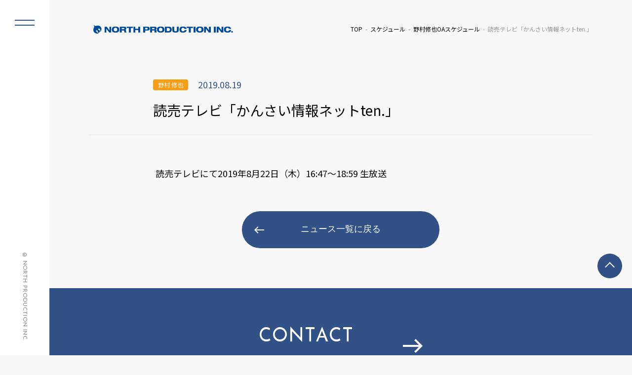

--- FILE ---
content_type: text/html; charset=UTF-8
request_url: https://www.north-pro.com/%E8%AA%AD%E5%A3%B2%E3%83%86%E3%83%AC%E3%83%93%E3%80%8C%E3%81%8B%E3%82%93%E3%81%95%E3%81%84%E6%83%85%E5%A0%B1%E3%83%8D%E3%83%83%E3%83%88ten-%E3%80%8D-22-2/
body_size: 17318
content:
<!DOCTYPE html>
<html lang="ja" class="no-js">
<head prefix="og: http://ogp.me/ns#">
  <meta charset="UTF-8">
  <meta name="viewport" content="width=device-width">
  <meta name="format-detection" content="telephone=no">

	<!--メタタグに出力する内容を変数に格納-->
	
  <script type="module">
    document.documentElement.classList.remove('no-js');
    document.documentElement.classList.add('js');
  </script>


	<meta name="description" content="読売テレビにて2019年8月22日（木）16:47～18:59 生放送">
	<meta name="keywords" content="">
	<meta property="og:type" content="article">
	<meta property="og:locale" content="ja_JP">
	<meta property="og:title" content="読売テレビ「かんさい情報ネットten.」">
	<meta property="og:url" content="https://www.north-pro.com/%e8%aa%ad%e5%a3%b2%e3%83%86%e3%83%ac%e3%83%93%e3%80%8c%e3%81%8b%e3%82%93%e3%81%95%e3%81%84%e6%83%85%e5%a0%b1%e3%83%8d%e3%83%83%e3%83%88ten-%e3%80%8d-22-2/">
	<meta property="og:description" content="読売テレビにて2019年8月22日（木）16:47～18:59 生放送">
	<meta property="og:image" content="https://www.north-pro.com/wp-content/themes/north02/ogp.jpg">
	<meta property="og:site_name" content="株式会社ノースプロダクション">

	<!-- <meta name="twitter:site" content="@twitterアカウント"> -->
  <meta name="twitter:card" content="summary_large_image">
	<!-- <meta name="twitter:creator" content="@twitterアカウント"> -->
	<meta name="twitter:description" content="読売テレビにて2019年8月22日（木）16:47～18:59 生放送">
	<meta name="twitter:image:src" content="https://www.north-pro.com/wp-content/themes/north02/ogp.jpg">

  <!-- <link rel="stylesheet" href="css/normalize.css"> -->
  <link rel="stylesheet" href="https://www.north-pro.com/wp-content/themes/north02/css/reset.css">
  <link rel="stylesheet" href="https://www.north-pro.com/wp-content/themes/north02/style.css">
  <link rel="stylesheet" href="https://www.north-pro.com/wp-content/themes/north02/css/common.css">
  <link rel="stylesheet" href="https://www.north-pro.com/wp-content/themes/north02/css/parts.css">
	<link rel="stylesheet" href="https://www.north-pro.com/wp-content/themes/north02/css/pages.css">
  <link rel="stylesheet" href="https://www.north-pro.com/wp-content/themes/north02/css/top.css">

  <link rel="icon" href="https://www.north-pro.com/wp-content/themes/north02/favicon.ico">
  <link rel="icon" href="https://www.north-pro.com/wp-content/themes/north02/favicon.png" type="image/png">
  <link rel="apple-touch-icon" href="https://www.north-pro.com/wp-content/themes/north02/apple-touch-icon.png">

  <script src="https://ajax.googleapis.com/ajax/libs/jquery/3.4.1/jquery.min.js"></script>
  <script src="https://www.north-pro.com/wp-content/themes/north02/js/common.js"></script>

  <!-- slick -->
  <link rel="stylesheet" type="text/css" href="https://www.north-pro.com/wp-content/themes/north02/lib/slick/slick.css"/>
  <script type="text/javascript" src="https://www.north-pro.com/wp-content/themes/north02/lib/slick/slick.min.js"></script>

	<title>読売テレビ「かんさい情報ネットten.」 &#8211; 株式会社ノースプロダクション</title>
<meta name='robots' content='max-image-preview:large' />
	<style>img:is([sizes="auto" i], [sizes^="auto," i]) { contain-intrinsic-size: 3000px 1500px }</style>
	<script type="text/javascript">
/* <![CDATA[ */
window._wpemojiSettings = {"baseUrl":"https:\/\/s.w.org\/images\/core\/emoji\/16.0.1\/72x72\/","ext":".png","svgUrl":"https:\/\/s.w.org\/images\/core\/emoji\/16.0.1\/svg\/","svgExt":".svg","source":{"concatemoji":"https:\/\/www.north-pro.com\/wp-includes\/js\/wp-emoji-release.min.js?ver=6.8.3"}};
/*! This file is auto-generated */
!function(s,n){var o,i,e;function c(e){try{var t={supportTests:e,timestamp:(new Date).valueOf()};sessionStorage.setItem(o,JSON.stringify(t))}catch(e){}}function p(e,t,n){e.clearRect(0,0,e.canvas.width,e.canvas.height),e.fillText(t,0,0);var t=new Uint32Array(e.getImageData(0,0,e.canvas.width,e.canvas.height).data),a=(e.clearRect(0,0,e.canvas.width,e.canvas.height),e.fillText(n,0,0),new Uint32Array(e.getImageData(0,0,e.canvas.width,e.canvas.height).data));return t.every(function(e,t){return e===a[t]})}function u(e,t){e.clearRect(0,0,e.canvas.width,e.canvas.height),e.fillText(t,0,0);for(var n=e.getImageData(16,16,1,1),a=0;a<n.data.length;a++)if(0!==n.data[a])return!1;return!0}function f(e,t,n,a){switch(t){case"flag":return n(e,"\ud83c\udff3\ufe0f\u200d\u26a7\ufe0f","\ud83c\udff3\ufe0f\u200b\u26a7\ufe0f")?!1:!n(e,"\ud83c\udde8\ud83c\uddf6","\ud83c\udde8\u200b\ud83c\uddf6")&&!n(e,"\ud83c\udff4\udb40\udc67\udb40\udc62\udb40\udc65\udb40\udc6e\udb40\udc67\udb40\udc7f","\ud83c\udff4\u200b\udb40\udc67\u200b\udb40\udc62\u200b\udb40\udc65\u200b\udb40\udc6e\u200b\udb40\udc67\u200b\udb40\udc7f");case"emoji":return!a(e,"\ud83e\udedf")}return!1}function g(e,t,n,a){var r="undefined"!=typeof WorkerGlobalScope&&self instanceof WorkerGlobalScope?new OffscreenCanvas(300,150):s.createElement("canvas"),o=r.getContext("2d",{willReadFrequently:!0}),i=(o.textBaseline="top",o.font="600 32px Arial",{});return e.forEach(function(e){i[e]=t(o,e,n,a)}),i}function t(e){var t=s.createElement("script");t.src=e,t.defer=!0,s.head.appendChild(t)}"undefined"!=typeof Promise&&(o="wpEmojiSettingsSupports",i=["flag","emoji"],n.supports={everything:!0,everythingExceptFlag:!0},e=new Promise(function(e){s.addEventListener("DOMContentLoaded",e,{once:!0})}),new Promise(function(t){var n=function(){try{var e=JSON.parse(sessionStorage.getItem(o));if("object"==typeof e&&"number"==typeof e.timestamp&&(new Date).valueOf()<e.timestamp+604800&&"object"==typeof e.supportTests)return e.supportTests}catch(e){}return null}();if(!n){if("undefined"!=typeof Worker&&"undefined"!=typeof OffscreenCanvas&&"undefined"!=typeof URL&&URL.createObjectURL&&"undefined"!=typeof Blob)try{var e="postMessage("+g.toString()+"("+[JSON.stringify(i),f.toString(),p.toString(),u.toString()].join(",")+"));",a=new Blob([e],{type:"text/javascript"}),r=new Worker(URL.createObjectURL(a),{name:"wpTestEmojiSupports"});return void(r.onmessage=function(e){c(n=e.data),r.terminate(),t(n)})}catch(e){}c(n=g(i,f,p,u))}t(n)}).then(function(e){for(var t in e)n.supports[t]=e[t],n.supports.everything=n.supports.everything&&n.supports[t],"flag"!==t&&(n.supports.everythingExceptFlag=n.supports.everythingExceptFlag&&n.supports[t]);n.supports.everythingExceptFlag=n.supports.everythingExceptFlag&&!n.supports.flag,n.DOMReady=!1,n.readyCallback=function(){n.DOMReady=!0}}).then(function(){return e}).then(function(){var e;n.supports.everything||(n.readyCallback(),(e=n.source||{}).concatemoji?t(e.concatemoji):e.wpemoji&&e.twemoji&&(t(e.twemoji),t(e.wpemoji)))}))}((window,document),window._wpemojiSettings);
/* ]]> */
</script>
<style id='wp-emoji-styles-inline-css' type='text/css'>

	img.wp-smiley, img.emoji {
		display: inline !important;
		border: none !important;
		box-shadow: none !important;
		height: 1em !important;
		width: 1em !important;
		margin: 0 0.07em !important;
		vertical-align: -0.1em !important;
		background: none !important;
		padding: 0 !important;
	}
</style>
<link rel='stylesheet' id='fvp-frontend-css' href='https://www.north-pro.com/wp-content/plugins/featured-video-plus/styles/frontend.css?ver=2.3.3' type='text/css' media='all' />
<link rel='stylesheet' id='jquery.lightbox.min.css-css' href='https://www.north-pro.com/wp-content/plugins/wp-jquery-lightbox/lightboxes/wp-jquery-lightbox/styles/lightbox.min.css?ver=2.3.4' type='text/css' media='all' />
<link rel='stylesheet' id='jqlb-overrides-css' href='https://www.north-pro.com/wp-content/plugins/wp-jquery-lightbox/lightboxes/wp-jquery-lightbox/styles/overrides.css?ver=2.3.4' type='text/css' media='all' />
<style id='jqlb-overrides-inline-css' type='text/css'>

			#outerImageContainer {
				box-shadow: 0 0 4px 2px rgba(0,0,0,.2);
			}
			#imageContainer{
				padding: 6px;
			}
			#imageDataContainer {
				box-shadow: 0 -4px 0 0 #fff, 0 0 4px 2px rgba(0,0,0,.1);
				z-index: auto;
			}
			#prevArrow,
			#nextArrow{
				background-color: rgba(255,255,255,.7;
				color: #000000;
			}
</style>
<script type="text/javascript" src="https://www.north-pro.com/wp-includes/js/jquery/jquery.min.js?ver=3.7.1" id="jquery-core-js"></script>
<script type="text/javascript" src="https://www.north-pro.com/wp-includes/js/jquery/jquery-migrate.min.js?ver=3.4.1" id="jquery-migrate-js"></script>
<script type="text/javascript" src="https://www.north-pro.com/wp-content/plugins/featured-video-plus/js/jquery.fitvids.min.js?ver=master-2015-08" id="jquery.fitvids-js"></script>
<script type="text/javascript" id="fvp-frontend-js-extra">
/* <![CDATA[ */
var fvpdata = {"ajaxurl":"https:\/\/www.north-pro.com\/wp-admin\/admin-ajax.php","nonce":"4e987b061d","fitvids":"1","dynamic":"","overlay":"","opacity":"0.75","color":"b","width":"640"};
/* ]]> */
</script>
<script type="text/javascript" src="https://www.north-pro.com/wp-content/plugins/featured-video-plus/js/frontend.min.js?ver=2.3.3" id="fvp-frontend-js"></script>
<link rel="canonical" href="https://www.north-pro.com/%e8%aa%ad%e5%a3%b2%e3%83%86%e3%83%ac%e3%83%93%e3%80%8c%e3%81%8b%e3%82%93%e3%81%95%e3%81%84%e6%83%85%e5%a0%b1%e3%83%8d%e3%83%83%e3%83%88ten-%e3%80%8d-22-2/" />
<script type="application/ld+json">{"@context":"https://schema.org","@type":"NewsArticle","headline":"読売テレビ「かんさい情報ネットten.」","datePublished":"2019-08-19T10:00:58+09:00","dateModified":"2019-08-15T12:42:36+09:00","inLanguage":"ja","author":{"@type":"Organization","name":"株式会社ノースプロダクション"},"publisher":{"@type":"Organization","name":"株式会社ノースプロダクション","logo":{"@type":"ImageObject","url":"https://www.north-pro.com/wp-content/themes/north02/img/logo.png","width":4614,"height":588}},"mainEntityOfPage":{"@type":"WebPage","@id":"https://www.north-pro.com/%e8%aa%ad%e5%a3%b2%e3%83%86%e3%83%ac%e3%83%93%e3%80%8c%e3%81%8b%e3%82%93%e3%81%95%e3%81%84%e6%83%85%e5%a0%b1%e3%83%8d%e3%83%83%e3%83%88ten-%e3%80%8d-22-2/"},"image":[],"articleBody":"読売テレビにて2019年8月22日（木）16:47～18:59 生放送"}</script><script type="application/ld+json">{"@context":"https://schema.org","@type":"BreadcrumbList","itemListElement":[{"@type":"ListItem","position":1,"name":"TOP","item":"https://www.north-pro.com/"},{"@type":"ListItem","position":2,"name":"スケジュール","item":"https://www.north-pro.com/category/schedule/"},{"@type":"ListItem","position":3,"name":"読売テレビ「かんさい情報ネットten.」","item":"https://www.north-pro.com/%e8%aa%ad%e5%a3%b2%e3%83%86%e3%83%ac%e3%83%93%e3%80%8c%e3%81%8b%e3%82%93%e3%81%95%e3%81%84%e6%83%85%e5%a0%b1%e3%83%8d%e3%83%83%e3%83%88ten-%e3%80%8d-22-2/"}]}</script><link rel="icon" href="https://www.north-pro.com/wp-content/uploads/cropped-north_logo_mark-32x32.png" sizes="32x32" />
<link rel="icon" href="https://www.north-pro.com/wp-content/uploads/cropped-north_logo_mark-192x192.png" sizes="192x192" />
<link rel="apple-touch-icon" href="https://www.north-pro.com/wp-content/uploads/cropped-north_logo_mark-180x180.png" />
<meta name="msapplication-TileImage" content="https://www.north-pro.com/wp-content/uploads/cropped-north_logo_mark-270x270.png" />
</head>

<body class="wp-singular post-template-default single single-post postid-14474 single-format-standard wp-theme-north02">

<header id="header">
	<h1 class="logo">
  <a href="https://www.north-pro.com/">
    <img src="https://www.north-pro.com/wp-content/themes/north02/img/logo.png" 
         alt="株式会社ノースプロダクション">
  </a>
</h1>
	<!-- フロントページ以外にパンくずを表示 -->
			<div id="breadcrumbs"><ul><li class="breadcrumb-top"><a href="https://www.north-pro.com/"><span>TOP</span></a></li><li><a href="https://www.north-pro.com/category/schedule/">スケジュール</a></li><li><a href="https://www.north-pro.com/category/schedule/nomura-oa/">野村修也OAスケジュール</a></li><li>読売テレビ「かんさい情報ネットten.」</li></ul></div>	
		<!-- //フロントページ以外にパンくずを表示 -->
</header>
<div class="contents">

     
    <!-- page-title -->
  <h2 class="page-title">
    <span class="page-title-inner">
      <span class="page-title-inner-head">
                  <span class="category-icon"><a href="https://www.north-pro.com/talents/nomura_shuya">野村 修也</a></span>
                <span class="date">2019.08.19</span>
      </span>
      <span class="page-title-inner-contents">
        読売テレビ「かんさい情報ネットten.」      </span>
    </span>
  </h2>
  <!-- //page-title -->

  <section class="section">
    <div class="section-inner">
            <div class="section-contents">
        
<p>読売テレビにて2019年8月22日（木）16:47～18:59 生放送</p>
      </div>
      <!-- 一覧へ戻る -->
      <div class="return-btn">
        <a href="/news/" class="btn btn-defalt btn-return">ニュース一覧に戻る</a>
      </div>
      <!-- //一覧へ戻る -->
    </div>
  </section>

  
</div>

﻿<aside id="sidebar">
  <button class="menu-trigger">
    <span></span>
    <span></span>
  </button>
  <div class="side-menu">
    <div class="logo"><a href="/"><img src="https://www.north-pro.com/wp-content/themes/north02/img/logo.png" alt="ノースプロダクション"></a></div>
    <div class="side-menu-list-wrap">
      <ul class="side-menu-list">
        <li><a href="/talents/"><h3 class="en">TALENTS</h3><span class="ja">ノースプロダクション所属タレントのご紹介</span></a></li>
        <li><a href="/news/"><h3 class="en">NEWS</h3><span class="ja">所属タレントに関する最新情報・会社からのお知らせ</span></a></li>
        <li><a href="/schedule/"><h3 class="en">SCHEDULE</h3><span class="ja">所属タレントの出演情報・スケジュール</span></a></li>
      </ul>
      <ul class="side-menu-list small">
        <li><a href="/audition/"><h3 class="en">AUDITION</h3><span class="ja">オーディション情報</span></a></li>
        <li><a href="/aboutus/"><h3 class="en">COMPANY</h3><span class="ja">会社概要</span></a></li>
        <li><a href="/saiyou/"><h3 class="en">RECRUIT</h3><span class="ja">採用情報</span></a></li>
        <li><a href="/contact/"><h3 class="en">CONTACT</h3><span class="ja">お問い合わせ</span></a></li>
        <li><a href="/privacy/"><h3 class="en">PRIVACY POLICY</h3><span class="ja">個人情報保護方針について</span></a></li>
      </ul>
    </div>
  </div>
  <div class="copyright"><address class="en">&copy; NORTH PRODUCTION INC. </address></div>
</aside>
<div class="overlay"></div>
﻿<footer id="footer">
  <div id="pagetop"><a href="#header">TOP</a></div>
  <div class="fooer-inner">
    <a href="/contact/" class="fooer-contact-link">
      <div class="fooer-contact-link-inner">
        <h3 class="en">CONTACT</h3>
        <p>弊社へのお問い合わせ・ご相談はこちら</p>  
      </div>
    </a>
  </div>
  <div class="copyright"><address class="en">&copy; NORTH PRODUCTION INC. </address></div>
</footer>
<script type="speculationrules">
{"prefetch":[{"source":"document","where":{"and":[{"href_matches":"\/*"},{"not":{"href_matches":["\/wp-*.php","\/wp-admin\/*","\/wp-content\/uploads\/*","\/wp-content\/*","\/wp-content\/plugins\/*","\/wp-content\/themes\/north02\/*","\/*\\?(.+)"]}},{"not":{"selector_matches":"a[rel~=\"nofollow\"]"}},{"not":{"selector_matches":".no-prefetch, .no-prefetch a"}}]},"eagerness":"conservative"}]}
</script>
<script type="text/javascript" src="https://www.north-pro.com/wp-content/plugins/wp-jquery-lightbox/lightboxes/wp-jquery-lightbox/vendor/jquery.touchwipe.min.js?ver=2.3.4" id="wp-jquery-lightbox-swipe-js"></script>
<script type="text/javascript" src="https://www.north-pro.com/wp-content/plugins/wp-jquery-lightbox/inc/purify.min.js?ver=2.3.4" id="wp-jquery-lightbox-purify-js"></script>
<script type="text/javascript" src="https://www.north-pro.com/wp-content/plugins/wp-jquery-lightbox/lightboxes/wp-jquery-lightbox/vendor/panzoom.min.js?ver=2.3.4" id="wp-jquery-lightbox-panzoom-js"></script>
<script type="text/javascript" id="wp-jquery-lightbox-js-extra">
/* <![CDATA[ */
var JQLBSettings = {"showTitle":"1","useAltForTitle":"1","showCaption":"1","showNumbers":"1","fitToScreen":"0","resizeSpeed":"400","showDownload":"","navbarOnTop":"","marginSize":"0","mobileMarginSize":"10","slideshowSpeed":"4000","allowPinchZoom":"1","borderSize":"6","borderColor":"#ffffff","overlayColor":"#ffffff","overlayOpacity":"0.7","newNavStyle":"1","fixedNav":"1","showInfoBar":"1","prevLinkTitle":"\u524d\u306e\u753b\u50cf","nextLinkTitle":"\u6b21\u306e\u753b\u50cf","closeTitle":"\u30ae\u30e3\u30e9\u30ea\u30fc\u3092\u9589\u3058\u308b","image":"\u753b\u50cf ","of":"\u306e","download":"\u30c0\u30a6\u30f3\u30ed\u30fc\u30c9","pause":"(\u30b9\u30e9\u30a4\u30c9\u30b7\u30e7\u30fc\u3092\u4e00\u6642\u505c\u6b62\u3059\u308b)","play":"(\u30b9\u30e9\u30a4\u30c9\u30b7\u30e7\u30fc\u3092\u518d\u751f\u3059\u308b)"};
/* ]]> */
</script>
<script type="text/javascript" src="https://www.north-pro.com/wp-content/plugins/wp-jquery-lightbox/lightboxes/wp-jquery-lightbox/jquery.lightbox.js?ver=2.3.4" id="wp-jquery-lightbox-js"></script>
</body>
</html>

--- FILE ---
content_type: text/css
request_url: https://www.north-pro.com/wp-content/themes/north02/css/parts.css
body_size: 15321
content:
@charset "UTF-8";
/* -------------------- 汎用パーツ */
/* ------------------------ 基本section */
.section {
  padding: 0 80px;
}

.section-inner {
  max-width: 1280px;
  margin: 0 auto;
}

.section-photo {
  max-width: 960px;
  margin: 0 auto 60px;
  border-radius: 10px;
  text-align: center;
}

.section-photo img {
  border-radius: 10px;
}

.section-contents {
  max-width: 750px;
  margin: 0 auto 60px;
  font-size: 1.8rem;
  line-height: 1.9;
}

.section-contents a {
  text-decoration: underline;
}

.section-contents a:hover {
  text-decoration: none;
}

.section-contents h3 {
  font-size: 3.6rem;
  line-height: 1.3;
  margin-bottom: 50px;
}

.section-contents h4 {
  font-size: 2.4rem;
  font-weight: bold;
  margin-top: 40px;
  margin-bottom: 20px;
}

.section-contents p {
  margin-bottom: 1.5em;
}

.section-contents table {
  width: 100%;
  line-height: 1.6;
}

.section-contents table th, .section-contents table td {
  padding: 25px 25px;
}

.section-contents table th {
  width: 25%;
  border-top: solid 1px #cccccc;
}

.section-contents table td {
  border-top: solid 1px #e5e5e5;
}

.section-contents table tr:last-child th {
  border-bottom: solid 1px #cccccc;
}

.section-contents table tr:last-child td {
  border-bottom: solid 1px #e5e5e5;
}

.section-contents dl.director-list {
  display: -webkit-box;
  display: -ms-flexbox;
  display: flex;
  -webkit-box-align: center;
      -ms-flex-align: center;
          align-items: center;
  -ms-flex-wrap: wrap;
      flex-wrap: wrap;
}

.section-contents dl.director-list dt {
  width: 9em;
}

.section-contents dl.director-list dd {
  width: calc(100% - 9em);
}

.section-contents ul li {
  margin-left: 1em;
  position: relative;
}

.section-contents ul li::before {
  position: absolute;
  content: "・";
  top: 0;
  left: -1em;
}

.section .return-btn {
  margin: 60px auto;
}

.section .require {
  color: #c80505;
}

.section .note {
  font-size: 1.4rem;
}

.section .has-text-align-left {
  text-align: left;
}

.section .has-text-align-right {
  text-align: right;
}

.section .has-text-align-center {
  text-align: center;
}

/* ------------------------ page-title */
.page-title {
  padding: 40px 80px 32px;
  text-align: center;
}

.page-title > .en {
  display: block;
  font-family: 'Josefin Sans', sans-serif;
  font-size: 5.2rem;
  font-weight: 500;
}

.page-title > .ja {
  display: block;
  font-size: 1.8rem;
  font-weight: normal;
}

.page-title-inner {
  display: block;
  position: relative;
  max-width: 1280px;
  margin: 0 auto;
  padding-bottom: 32px;
  border-bottom: solid 1px #e5e5e5;
}

.page-title-inner-head {
  display: -webkit-box;
  display: -ms-flexbox;
  display: flex;
  -webkit-box-align: center;
      -ms-flex-align: center;
          align-items: center;
  max-width: 760px;
  margin: 0 auto 20px;
  font-size: 1.8rem;
}

.page-title-inner-head .category-icon {
  margin-right: 20px;
}

.page-title-inner-head .date {
  color: #325186;
}

.page-title-inner-contents {
  display: block;
  max-width: 760px;
  margin: 0 auto;
  font-size: 2.8rem;
  line-height: 1.3;
  text-align: left;
}

.single .page-title {
  padding-bottom: 0px;
  margin-bottom: 60px;
}

/* ------------------------ button */
a.btn,
span.btn,
input.btn,
button.btn {
  position: relative;
  display: -webkit-box;
  display: -ms-flexbox;
  display: flex;
  -webkit-box-align: center;
      -ms-flex-align: center;
          align-items: center;
  -webkit-box-pack: center;
      -ms-flex-pack: center;
          justify-content: center;
  width: 100%;
  max-width: 400px;
  height: 75px;
  margin: 0 auto;
  color: #fff !important;
  text-decoration: none;
  background-color: #325186;
  border-radius: 100px;
  font-family: 'Josefin Sans', sans-serif;
  font-size: 1.8rem;
  border: none;
  cursor: pointer;
  -webkit-transition: all .5s;
  transition: all .5s;
}

a.btn-defalt,
span.btn-defalt,
input.btn-defalt,
button.btn-defalt {
  color: #fff !important;
  background-color: #325186;
}

a.btn-arrow,
span.btn-arrow,
input.btn-arrow,
button.btn-arrow {
  background-image: url(../img/allow_right_white.png);
  background-repeat: no-repeat;
  background-position: right 25px  top 50%;
  background-size: 20px auto;
}

a.btn-return,
span.btn-return,
input.btn-return,
button.btn-return {
  background-image: url(../img/allow_left_white.png);
  background-repeat: no-repeat;
  background-position: left 25px  top 50%;
  background-size: 20px auto;
}

a.btn-dl,
span.btn-dl,
input.btn-dl,
button.btn-dl {
  background-image: url(../img/icon_dl_white.png);
  background-repeat: no-repeat;
  background-position: right 25px  top 50%;
  background-size: 16px auto;
}

a.btn-plus::after, a.btn-plus::before,
span.btn-plus::after,
span.btn-plus::before,
input.btn-plus::after,
input.btn-plus::before,
button.btn-plus::after,
button.btn-plus::before {
  position: absolute;
  top: 50%;
  -webkit-transform: translateY(-50%) translateX(0%);
          transform: translateY(-50%) translateX(0%);
  content: "";
  background-color: #325186;
}

a.btn-plus::before,
span.btn-plus::before,
input.btn-plus::before,
button.btn-plus::before {
  right: 25px;
  width: 18px;
  height: 2px;
}

a.btn-plus::after,
span.btn-plus::after,
input.btn-plus::after,
button.btn-plus::after {
  right: 33px;
  width: 2px;
  height: 18px;
}

a.btn-plus.js-active::after,
span.btn-plus.js-active::after,
input.btn-plus.js-active::after,
button.btn-plus.js-active::after {
  display: none;
}

a.btn-white,
span.btn-white,
input.btn-white,
button.btn-white {
  color: #325186 !important;
  background-color: #fff;
}

a.btn:hover,
span.btn:hover,
input.btn:hover,
button.btn:hover {
  opacity: 0.8;
}

/* ------------------------ form */
input[type=text], input[type=email], input[type=password], textarea {
  padding: 20px;
  background-color: #fff;
  border: solid 1px #e5e5e5;
  border-radius: 6px;
  -webkit-transition: all 0.3s;
  transition: all 0.3s;
}

input.error[type=text], input.error[type=email], input.error[type=password], textarea.error {
  background-color: #FFE1E3;
}

input.size-small[type=text], input.size-small[type=email], input.size-small[type=password], textarea.size-small {
  width: 150px;
}

input.size-medium[type=text], input.size-medium[type=email], input.size-medium[type=password], textarea.size-medium {
  width: 300px;
}

input.size-large[type=text], input.size-large[type=email], input.size-large[type=password], textarea.size-large {
  width: 450px;
}

input[type=text]::-webkit-input-placeholder, input[type=email]::-webkit-input-placeholder, input[type=password]::-webkit-input-placeholder, textarea::-webkit-input-placeholder {
  color: #cccccc;
}

input[type=text]:-ms-input-placeholder, input[type=email]:-ms-input-placeholder, input[type=password]:-ms-input-placeholder, textarea:-ms-input-placeholder {
  color: #cccccc;
}

input[type=text]::-ms-input-placeholder, input[type=email]::-ms-input-placeholder, input[type=password]::-ms-input-placeholder, textarea::-ms-input-placeholder {
  color: #cccccc;
}

input[type=text]::placeholder, input[type=email]::placeholder, input[type=password]::placeholder, textarea::placeholder {
  color: #cccccc;
}

input:focus[type=text], input:focus[type=email], input:focus[type=password], textarea:focus {
  outline: none;
  -webkit-box-shadow: 0px 0px 7px 0px rgba(0, 0, 0, 0.15);
          box-shadow: 0px 0px 7px 0px rgba(0, 0, 0, 0.15);
}

input[type=file] {
  margin-bottom: 10px;
}

.mwform-file-delete {
  padding: 5px 10px;
  font-size: 1.4rem;
  background: #eee;
  border-radius: 5px;
  border: solid 1px #ddd;
}

.mwform-file-delete::after {
  content: "添付ファイルを取り消す";
  margin-left: 5px;
}

.mw_wp_form_confirm .display_none_confirm {
  display: none;
}

/* スケジュールリスト */
.schedule-list {
  margin-bottom: 40px;
  border-top: solid 1px #e5e5e5;
}

.schedule-list li {
  display: -webkit-box;
  display: -ms-flexbox;
  display: flex;
  -webkit-box-align: center;
      -ms-flex-align: center;
          align-items: center;
  padding: 30px 0;
  border-bottom: solid 1px #e5e5e5;
}

.schedule-list li .thum {
  width: 60px;
  margin-right: 15px;
}

.schedule-list li .thum img {
  width: 60px;
  height: 60px;
  border-radius: 100px;
}

.schedule-list li .text {
  width: calc(100% - 75px);
}

.schedule-list li .text .title {
  display: -webkit-box;
  display: -ms-flexbox;
  display: flex;
  -webkit-box-align: center;
      -ms-flex-align: center;
          align-items: center;
  margin-bottom: 10px;
  font-size: 1.8rem;
}

.schedule-list li .text .title .category-icon {
  margin-right: 10px;
}

.schedule-list li a {
  text-decoration: underline;
}

/* ニュースリスト */
.news-list {
  display: -webkit-box;
  display: -ms-flexbox;
  display: flex;
  -webkit-box-pack: justify;
      -ms-flex-pack: justify;
          justify-content: space-between;
  -ms-flex-wrap: wrap;
      flex-wrap: wrap;
}

.news-list::after {
  content: "";
  display: block;
  width: 30%;
  height: 0;
}

.news-list li {
  width: 30%;
  margin-bottom: 80px;
  position: relative;
}

.news-list li a .date {
  margin-bottom: 10px;
  color: #325186;
  font-size: 1.2rem;
  line-height: 1;
}

.news-list li a .title {
  font-size: 1.8rem;
  color: #000;
  line-height: 1.55;
}

.news-list li a .thum {
  width: 100%;
  height: auto;
  border-radius: 10px;
  margin-bottom: 25px;
  overflow: hidden;
  -webkit-transition: 0.3s;
  transition: 0.3s;
}

.news-list li a .thum img {
  margin-bottom: 0px;
  border-radius: 10px;
  -webkit-transition: 0.3s;
  transition: 0.3s;
}

.news-list li a:hover .thum {
  -webkit-box-shadow: 0 5px 15px 0 rgba(0, 0, 0, 0.3);
          box-shadow: 0 5px 15px 0 rgba(0, 0, 0, 0.3);
}

.news-list li a:hover .thum img {
  -webkit-transform: scale(1.1);
          transform: scale(1.1);
}

.news-list li .category-icon {
  position: absolute;
  top: 10px;
  right: 10px;
}

/* カテゴリアイコン */
.category-icon {
  display: inline-block;
  padding: 5px 10px 5px 10px;
  border-radius: 4px;
  background-color: #f59f18;
  font-size: 1.2rem;
  line-height: 1;
  color: #fff;
  white-space: nowrap;
}

.category-icon a {
  color: #fff !important;
}

.category-icon.company {
  background-color: #325186;
}

.category-icon.talent {
  background-color: #f59f18;
}

/* ------------------------ wp-pagenavi */
.wp-pagenavi {
  display: -webkit-box;
  display: -ms-flexbox;
  display: flex;
  -webkit-box-pack: center;
      -ms-flex-pack: center;
          justify-content: center;
  -webkit-box-align: center;
      -ms-flex-align: center;
          align-items: center;
  margin: 60px 0;
  text-align: center;
  font-family: 'Josefin Sans', sans-serif;
  font-size: 1.8rem;
  color: #9a9a9a;
}

.wp-pagenavi a, .wp-pagenavi span {
  padding: 0 10px;
}

.wp-pagenavi .nextpostslink,
.wp-pagenavi .previouspostslink {
  display: -webkit-box;
  display: -ms-flexbox;
  display: flex;
  -webkit-box-pack: center;
      -ms-flex-pack: center;
          justify-content: center;
  -webkit-box-align: center;
      -ms-flex-align: center;
          align-items: center;
  text-align: center;
  width: 30px;
  height: 30px;
  background-color: #325186;
  color: #fff;
  border-radius: 4px;
  font-size: 1.2rem;
}

.wp-pagenavi .previouspostslink {
  margin-right: 15px;
}

.wp-pagenavi .nextpostslink {
  margin-left: 15px;
}

@media screen and (max-width: 768px) {
  /* ------------------------ 基本section */
  .section {
    padding: 0 5%;
  }
  .section-contents {
    font-size: 1.2rem;
  }
  .section-contents h3 {
    font-size: 1.8rem;
    margin-bottom: 25px;
  }
  .section-contents h4 {
    font-size: 1.6rem;
  }
  .section-contents table {
    display: block;
    line-height: 1.6;
  }
  .section-contents table th, .section-contents table td {
    display: block;
  }
  .section-contents table th {
    width: 100%;
    padding: 10px 0px 5px;
    border-top: solid 0px #cccccc;
    border-bottom: solid 1px #cccccc;
  }
  .section-contents table td {
    width: 100%;
    padding: 10px 0px;
    margin-bottom: 10px;
    border-top: solid 0px #e5e5e5;
    border-bottom: solid 0px #e5e5e5;
  }
  .section-contents table tr:last-child th {
    border-bottom: solid 1px #cccccc;
  }
  .section-contents table tr:last-child td {
    border-bottom: solid 0px #e5e5e5;
  }
  .section-photo {
    margin: 0 auto 30px;
    border-radius: 5px;
  }
  .section-photo img {
    border-radius: 5px;
  }
  .section .return-btn {
    margin: 40px auto;
  }
  .section .return-btn .btn {
    width: 100%;
    max-width: 480px;
  }
  /* ------------------------ page-title */
  .page-title {
    padding: 0px 5% 0px;
    margin-bottom: 30px;
  }
  .page-title > .en {
    font-size: 3.6rem;
  }
  .page-title > .ja {
    font-size: 1.0rem;
  }
  .page-title-inner {
    padding-bottom: 30px;
  }
  .page-title-inner-head {
    margin-bottom: 10px;
  }
  .page-title-inner-head .category-icon {
    margin-right: 10px;
  }
  .page-title-inner-head .date {
    font-size: 1.2rem;
  }
  .page-title-inner-contents {
    font-size: 2.4rem;
  }
  .single .page-title {
    margin-bottom: 30px;
  }
  /* ------------------------ button */
  a.btn,
  span.btn,
  input.btn,
  button.btn {
    max-width: 235px;
    height: 50px;
    font-size: 1.4rem;
  }
  a.btn-arrow,
  span.btn-arrow,
  input.btn-arrow,
  button.btn-arrow {
    background-position: right 20px  top 50%;
    background-size: 15px auto;
  }
  a.btn-return,
  span.btn-return,
  input.btn-return,
  button.btn-return {
    background-size: 15px auto;
  }
  a.btn-dl,
  span.btn-dl,
  input.btn-dl,
  button.btn-dl {
    background-position: right 20px  top 50%;
    background-size: 12px auto;
  }
  a.btn-plus::before,
  span.btn-plus::before,
  input.btn-plus::before,
  button.btn-plus::before {
    right: 25px;
    width: 16px;
    height: 2px;
  }
  a.btn-plus::after,
  span.btn-plus::after,
  input.btn-plus::after,
  button.btn-plus::after {
    right: 32px;
    width: 2px;
    height: 16px;
  }
  /* スケジュールリスト */
  .schedule-list {
    margin-bottom: 20px;
  }
  .schedule-list li {
    padding: 20px 0;
  }
  .schedule-list li .thum {
    width: 50px;
    margin-right: 15px;
  }
  .schedule-list li .thum img {
    width: 50px;
    height: 50px;
  }
  .schedule-list li .text {
    width: calc(100% - 65px);
    line-height: 1.5;
  }
  .schedule-list li .text .title {
    margin-bottom: 5px;
    font-size: 1.2rem;
  }
  /* ニュースリスト */
  .news-list {
    display: -webkit-box;
    display: -ms-flexbox;
    display: flex;
    -webkit-box-pack: justify;
        -ms-flex-pack: justify;
            justify-content: space-between;
    -ms-flex-wrap: wrap;
        flex-wrap: wrap;
  }
  .news-list::after {
    content: "";
    display: block;
    width: 48%;
    height: 0;
  }
  .news-list li {
    width: 48%;
    margin-bottom: 30px;
  }
  .news-list li a .date {
    margin-bottom: 7px;
    font-size: 1.0rem;
  }
  .news-list li a .title {
    font-size: 1.2rem;
  }
  .news-list li a .thum {
    border-radius: 5px;
    margin-bottom: 15px;
  }
  .news-list li a .thum img {
    border-radius: 5px;
  }
  .news-list li .category-icon {
    top: 5px;
    right: 5px;
    padding: 3px 5px;
    border-radius: 2px;
  }
  /* カテゴリアイコン */
  .category-icon {
    padding: 3px 5px;
    border-radius: 2px;
    font-size: 1.0rem;
  }
}
/*# sourceMappingURL=parts.css.map */